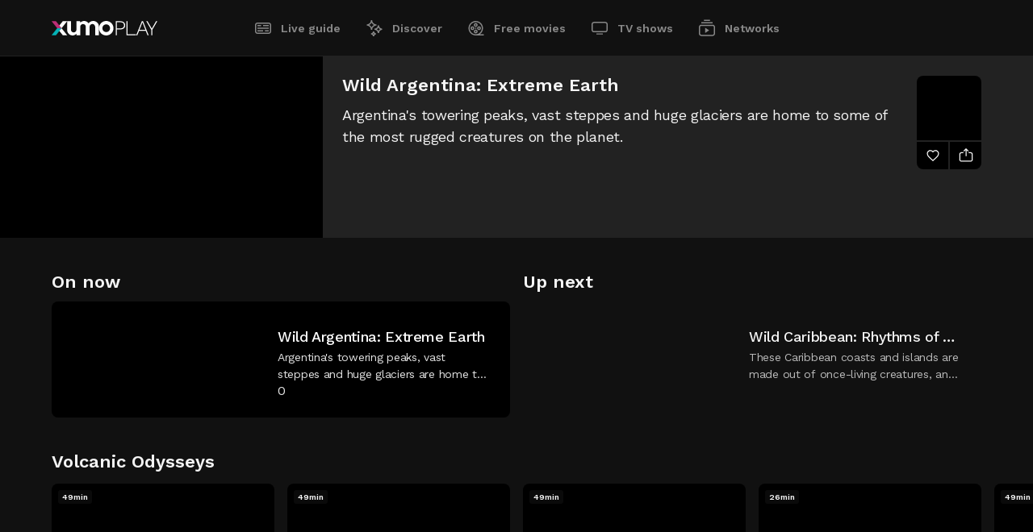

--- FILE ---
content_type: text/css; charset=UTF-8
request_url: https://play.xumo.com/_next/static/css/a2817e14173d8c79.css
body_size: -40
content:
.defaultFieldOutline{outline:1px solid #000}@keyframes fadeIn{0%{opacity:0}to{opacity:1}}@keyframes fadeOut{0%{opacity:1}to{opacity:0}}.fadeIn{animation:fadeIn .5s ease 0;animation-iteration-count:1}.fadeOut{animation:fadeOut .5s ease 0;animation-iteration-count:1}*{-webkit-font-smoothing:antialiased;outline:none}body,html{background-color:#111;position:relative;margin:0;padding:0;width:100%;min-height:100%;font-family:Work Sans,sans-serif;font-style:normal;font-weight:400;font-size:16px;line-height:inherit;font-feature-settings:"lnum";font-variant-numeric:lining-nums;color:#e3e3e3;touch-action:manipulation;-webkit-text-size-adjust:100%}@media (hover:hover) and (pointer:fine){body{overscroll-behavior-x:contain}}.bodyLocked{overflow:hidden}.site-wrapper{position:relative;z-index:1}main{position:relative;padding-top:70px;padding-bottom:36px;max-width:1440px;margin:0 auto}@media (max-width:767px){main{padding-top:50px}}a{text-decoration:none;transition:color .3s ease 0s}h1.noShow{border:0;clip:rect(0 0 0 0);height:1px;margin:-1px;overflow:hidden;padding:0;position:absolute;width:1px}

--- FILE ---
content_type: text/css; charset=UTF-8
request_url: https://play.xumo.com/_next/static/css/c6307ea027bf5b71.css
body_size: 4695
content:
.card{display:block;padding:0 8px}.card a,.card button{appearance:none;display:block;cursor:pointer}.card a>*,.card button>*{pointer-events:none}@media (hover:hover) and (pointer:fine){.card a:hover .card-image:before,.card button:hover .card-image:before{opacity:1;border-color:#05b2b6}}.card a:focus-visible .card-image:before,.card button:focus-visible .card-image:before{opacity:1;border-color:#05b2b6}.card-image{position:relative;display:block;width:100%;height:0;padding-top:56.25%;background-color:#000;border-radius:8px}.card-image:before{content:"";position:absolute;top:-4px;left:-4px;right:-4px;bottom:-4px;display:block;border:2px solid #05b2b6;border-radius:12px;opacity:0;transition:all .3s ease 0s;transition-property:opacity,border-color}.card-image img{position:absolute;top:0;left:0;width:100%;height:100%;object-fit:cover;z-index:2;opacity:0;border-radius:8px}.card-image img.lazyloaded{transition:opacity .4s ease-out 0s;opacity:1}.card-image img[src="/images/noImage.svg"]{object-fit:contain!important}.card-duration{top:8px;display:block;padding:3px 5px;background-color:#1119;font-size:10px;color:#f5f5f5;transition:all .3s ease 0s;transition-property:background-color,color}.card-duration,.card-nowPlaying{position:absolute;left:8px;border-radius:3px;font-family:Work Sans,sans-serif;font-weight:600;line-height:1.1;z-index:4}.card-nowPlaying{bottom:8px;display:flex;align-items:center;padding:3px 6px;background-color:#f5f5f5;font-size:9px;letter-spacing:-.01em;color:#008085;white-space:nowrap;transition:all .3s ease 0s;transition-property:opacity,bottom;opacity:0}.card-nowPlaying svg{margin-left:5px;width:12px;height:12px;fill:#008085}.card-progress{display:block;position:absolute;bottom:6px;left:8px;right:8px;height:4px;overflow:hidden;z-index:10;border-radius:2px;background-color:#f5f5f566}.card-progress span{position:absolute;display:block;top:0;left:0;bottom:0;min-width:2%;background-color:#f5f5f5}.card-progress+.card-nowPlaying{bottom:18px}.card-info{display:block;position:relative}.card-title{padding-top:8px;font-size:16px;font-weight:500;line-height:1.25;color:#f5f5f5}.card-description,.card-title{display:block;font-family:Work Sans,sans-serif;letter-spacing:-.02em;white-space:nowrap;overflow:hidden;text-overflow:ellipsis}.card-description{padding-top:4px;font-size:14px;font-weight:400;line-height:1.1;color:#bbb}.card-kebab{position:absolute;width:24px;height:24px;right:0;top:6px;cursor:pointer;pointer-events:auto}.card-kebab svg{fill:#f5f5f5;transition:fill .3s ease 0s;pointer-events:none}@media (hover:hover) and (pointer:fine){.card-kebab:hover svg{fill:#05b2b6}}.card-kebab:focus-visible svg{fill:#05b2b6}.card-kebab+.card-title{padding-right:28px}.card-logo{position:absolute;width:38px;height:38px;right:0;top:10px}.card-logo img{position:absolute;top:0;left:0;width:100%;height:100%;object-fit:cover;z-index:2;opacity:0;border-radius:8px}.card-logo img.lazyloaded{transition:opacity .4s ease-out 0s;opacity:1}.card-logo img[src="/images/noImage.svg"]{object-fit:contain!important}@media (max-width:1199px){.card-logo{display:none}}@media (min-width:1200px){.card-logo+.card-title,.card-logo+.card-title+.card-description{padding-right:53px}}.card.watchHistoryCard{position:relative}.card.watchHistoryCard>span{display:block;width:100%;height:0;padding-top:56.25%}.card-watchHistory{position:absolute;top:50%;left:50%;transform:translate(-50%,-50%);display:flex!important;align-items:center;justify-content:center}.card-watchHistory .card-image{display:-moz-inline-stack;display:inline-block;height:unset;width:unset;background-color:#222;transition:background-color .3s ease 0s;padding:10px 20px}.card-watchHistory .card-image span{display:flex;align-items:center;justify-content:center;color:#e3e3e3;font-size:18px;font-weight:500;letter-spacing:-.02em;transition:color .3s ease 0s}.card-watchHistory .card-image span svg{width:20px;height:20px;fill:#e3e3e3;margin-right:8px;transition:fill .3s ease 0s}@media (hover:hover) and (pointer:fine){.card-watchHistory:hover .card-image{background-color:#000}.card-watchHistory:hover .card-image span{color:#05b2b6}.card-watchHistory:hover .card-image span svg{fill:#05b2b6}}.card-watchHistory:focus-visible .card-image{background-color:#000}.card-watchHistory:focus-visible .card-image span{color:#05b2b6}.card-watchHistory:focus-visible .card-image span svg{fill:#05b2b6}.card.card-active .card-nowPlaying{opacity:1}.card.card-active .card-image:before{border-color:#f5f5f5;opacity:1}.cardListType-video .card.card-active .card-duration{background-color:#f5f5f5;color:#008085}.cardListType-portrait .card .card-image{padding-top:150%}.cardListType-networkCircle .card .card-image{padding-top:100%;border-radius:50%}.cardListType-networkCircle .card .card-image img,.cardListType-networkCircle .card .card-image:before{border-radius:50%}.listHeader{display:flex;align-items:center;justify-content:space-between;gap:20px;position:relative;min-height:36px;padding:36px 48px 6px}.listHeader h2{font-family:Work Sans,sans-serif;font-size:22px;font-weight:600;line-height:1.25;color:#f5f5f5;display:block;padding:0;margin:0;pointer-events:none}@media (max-width:767px){.listHeader h2{font-size:20px}}@media (min-width:1199px){.listHeader{padding:36px 64px 6px}}@media (max-width:767px){.listHeader{min-height:28px;padding:30px 24px 12px}}.listGrid,.listRow{margin:0;box-sizing:border-box;position:relative;display:flex;align-items:flex-start;width:100%;padding:4px 40px 30px;z-index:0;contain:content}@media (min-width:1199px){.listGrid,.listRow{padding:4px 56px 30px}}@media (max-width:767px){.listGrid,.listRow{padding:4px 16px 30px}}.listGrid>li,.listRow>li{width:20%;flex:0 0 auto;box-sizing:border-box}.listRow{margin:0 0 -30px;overflow:scroll;overflow-y:hidden;scrollbar-width:none;-ms-overflow-style:none;scroll-snap-type:x mandatory;scroll-padding:40px;white-space:nowrap;clip-path:inset(0 0 26px 0)}.listRow::-webkit-scrollbar{display:none}@media (min-width:1199px){.listRow{scroll-padding:56px}}@media (max-width:767px){.listRow{scroll-padding:16px}}.listRow>li{scroll-snap-align:start}@media not all and (-webkit-min-device-pixel-ratio:0),not all and (min-resolution:0.001dpcm){@supports (-webkit-appearance:none){.listRow>li:last-child{padding-right:48px}@media (min-width:1199px){.listRow>li:last-child{padding-right:64px}}@media (max-width:767px){.listRow>li:last-child{padding-right:24px}}}}.listGrid{flex-wrap:wrap;padding-bottom:0}.listGrid>li{margin-bottom:36px}.cardListType-network .listGrid>li,.cardListType-network .listRow>li,.cardListType-related .listGrid>li,.cardListType-related .listRow>li,.cardListType-title .listGrid>li,.cardListType-title .listRow>li,.cardListType-video .listGrid>li,.cardListType-video .listRow>li{width:25%}@media (max-width:1199px){.cardListType-network .listGrid>li,.cardListType-network .listRow>li,.cardListType-related .listGrid>li,.cardListType-related .listRow>li,.cardListType-title .listGrid>li,.cardListType-title .listRow>li,.cardListType-video .listGrid>li,.cardListType-video .listRow>li{width:25%}}@media (max-width:1023px){.cardListType-network .listGrid>li,.cardListType-network .listRow>li,.cardListType-related .listGrid>li,.cardListType-related .listRow>li,.cardListType-title .listGrid>li,.cardListType-title .listRow>li,.cardListType-video .listGrid>li,.cardListType-video .listRow>li{width:33.332849%}}@media (max-width:767px){.cardListType-network .listGrid>li,.cardListType-network .listRow>li,.cardListType-related .listGrid>li,.cardListType-related .listRow>li,.cardListType-title .listGrid>li,.cardListType-title .listRow>li,.cardListType-video .listGrid>li,.cardListType-video .listRow>li{width:50%}}@media (max-width:479px){.cardListType-network .listGrid>li,.cardListType-network .listRow>li,.cardListType-related .listGrid>li,.cardListType-related .listRow>li,.cardListType-title .listGrid>li,.cardListType-title .listRow>li,.cardListType-video .listGrid>li,.cardListType-video .listRow>li{width:75%}.cardListType-network .listGrid>li,.cardListType-related .listGrid>li,.cardListType-title .listGrid>li,.cardListType-video .listGrid>li{width:100%}}.cardListType-promo .listGrid>li,.cardListType-promo .listRow>li,.cardListType-titleLarge .listGrid>li,.cardListType-titleLarge .listRow>li,.networkFavorites .listGrid>li,.networkFavorites .listRow>li{width:33.33364%}@media (max-width:1199px){.cardListType-promo .listGrid>li,.cardListType-promo .listRow>li,.cardListType-titleLarge .listGrid>li,.cardListType-titleLarge .listRow>li,.networkFavorites .listGrid>li,.networkFavorites .listRow>li{width:33.333686%}}@media (max-width:1023px){.cardListType-promo .listGrid>li,.cardListType-promo .listRow>li,.cardListType-titleLarge .listGrid>li,.cardListType-titleLarge .listRow>li,.networkFavorites .listGrid>li,.networkFavorites .listRow>li{width:50%}}@media (max-width:767px){.cardListType-promo .listGrid>li,.cardListType-promo .listRow>li,.cardListType-titleLarge .listGrid>li,.cardListType-titleLarge .listRow>li,.networkFavorites .listGrid>li,.networkFavorites .listRow>li{width:75%}}@media (max-width:479px){.cardListType-promo .listGrid>li,.cardListType-promo .listRow>li,.cardListType-titleLarge .listGrid>li,.cardListType-titleLarge .listRow>li,.networkFavorites .listGrid>li,.networkFavorites .listRow>li{width:100%}}.cardListType-portrait .listGrid>li,.cardListType-portrait .listRow>li{width:16.66636%}@media (max-width:1199px){.cardListType-portrait .listGrid>li,.cardListType-portrait .listRow>li{width:16.666314%}}@media (max-width:1023px){.cardListType-portrait .listGrid>li,.cardListType-portrait .listRow>li{width:25%}}@media (max-width:767px){.cardListType-portrait .listGrid>li,.cardListType-portrait .listRow>li{width:33.258929%}}@media (max-width:479px){.cardListType-portrait .listGrid>li,.cardListType-portrait .listRow>li{width:50%}}.cardListType-networkCircle .listRow>li{width:8.33364%}@media (max-width:1199px){.cardListType-networkCircle .listRow>li{width:8.333686%}}@media (max-width:1023px){.cardListType-networkCircle .listRow>li{width:12.5%}}@media (max-width:767px){.cardListType-networkCircle .listRow>li{width:16.667411%}}@media (max-width:479px){.cardListType-networkCircle .listRow>li{width:25%}}.cardList{position:relative;scroll-margin-top:113.2px}@media (max-width:767px){.cardList{scroll-margin-top:93.2px}}.cardList .cardList-arrow{position:absolute;display:block;width:48px;height:48px;padding:0;cursor:pointer;background-color:#111;top:50%;transform:translateY(calc(-50% + 7px));border:none;outline:none;z-index:100;transform-origin:50% 0;border-radius:50%;transition:all .3s ease 0s;transition-property:opacity,background-color;opacity:0}.cardList .cardList-arrow svg{position:absolute;top:50%;left:50%;transform:translate(-50%,-50%) rotate(90deg);transform-origin:50% 50%;width:32px;height:32px;fill:#f5f5f5;transition:all .3s ease 0s;transition-property:fill,transform}@media (hover:hover) and (pointer:fine){.cardList .cardList-arrow:hover{background-color:#f5f5f5}.cardList .cardList-arrow:hover svg{fill:#05b2b6}}.cardList .cardList-arrow--disabled{opacity:0!important;pointer-events:none}.cardList .cardList-arrow--prev{left:24px}.cardList .cardList-arrow--prev svg{transform:translate(-50%,-50%) rotate(-90deg)}@media (min-width:1199px){.cardList .cardList-arrow--prev{left:40px}}.cardList .cardList-arrow--next{right:24px}@media (min-width:1199px){.cardList .cardList-arrow--next{right:40px}}@media (hover:none){.cardList .cardList-arrow{display:none!important}}@media (max-width:767px){.cardList .cardList-arrow{display:none!important}}.cardList:hover .cardList-arrow{opacity:1}.cardListType-titleLarge .cardList-arrow{transform:translateY(calc(-50% - 4px))}.cardListType-network .cardList-arrow,.cardListType-portrait .cardList-arrow,.cardListType-promo .cardList-arrow{transform:translateY(calc(-50% + (30px - 4px) - 1px))}.cardListType-shows .cardList-arrow{transform:translateY(calc(-50% - 2px))}.cardListType-video .cardList-arrow{transform:translateY(calc(-50% - 35px))}.emptyList{padding:48px;display:block;text-align:center;font-weight:700;font-size:18px;line-height:1.25;color:#f5f5f5}@media (min-width:1199px){.emptyList{padding:64px}}@media (max-width:767px){.emptyList{padding:24px}}.networkOnNowNext .listHeader{padding-bottom:7px}.networkOnNowNext .listHeader.upNext{position:absolute;top:0;left:calc(50% + (16px/2));padding-left:0}.networkOnNowNext-inner{display:flex;justify-content:space-between;padding:0 48px}@media (min-width:1199px){.networkOnNowNext-inner{padding:0 64px}}@media (max-width:767px){.networkOnNowNext-inner{padding:0 24px}}.networkOnNowNext-onNow,.networkOnNowNext-upNext{display:flex;border-radius:8px;width:calc(50% - (16px/2));align-items:flex-start}.networkOnNowNext-onNow{position:relative;background:#000}.networkOnNowNext-onNow:before{content:"";position:absolute;top:-4px;left:-4px;right:-4px;bottom:-4px;display:block;border:2px solid #05b2b6;border-radius:12px;opacity:0;transition:opacity .3s ease 0s}@media (max-width:767px){.networkOnNowNext-onNow{border-radius:0;background:#0000}}.networkOnNowNext-current{cursor:pointer}@media (hover:hover) and (pointer:fine){.networkOnNowNext-current:hover:before{opacity:1}}.networkOnNowNext-current:focus-visible:before{opacity:1}.networkOnNowNext-img{width:256px;height:144px;flex-shrink:0}.networkOnNowNext-img>span{position:relative;width:100%;display:block;height:0;padding-bottom:56.25%}.networkOnNowNext-img img{position:absolute;top:0;left:0;width:100%;height:100%;object-fit:cover;opacity:0;transition:opacity .4s ease-out 0s;border-radius:8px 0 0 8px}.networkOnNowNext-img img[src="/images/noImage.svg"]{object-fit:contain!important}.networkOnNowNext-img img.lazyloaded{opacity:1}@media (max-width:767px){.networkOnNowNext-img{width:117px!important;height:65px!important}.networkOnNowNext-img img{border-radius:8px}}.networkOnNowNext-info{position:relative;display:flex;flex-wrap:wrap;padding:16px 24px;align-items:flex-start;justify-content:flex-start;overflow:hidden;width:100%}@media (max-width:767px){.networkOnNowNext-info{padding:9px 0 6px 16px}}.networkOnNowNext-nowPlaying{position:absolute;top:16px;width:100%;display:flex;align-items:center;font-family:Work Sans,sans-serif;font-size:9px;font-weight:600;line-height:1.1;letter-spacing:-.01em;color:#05b2b6;white-space:nowrap}.networkOnNowNext-nowPlaying svg{margin-left:5px;width:12px;height:12px;fill:#05b2b6}@media (max-width:767px){.networkOnNowNext-nowPlaying{position:relative;top:unset}}.networkOnNowNext-title{width:100%;font-family:Work Sans,sans-serif;font-size:18px;font-weight:500;line-height:1.25;letter-spacing:-.02em;color:#fff;white-space:nowrap;overflow:hidden;text-overflow:ellipsis;padding-top:17px}@media (max-width:767px){.networkOnNowNext-title{padding-top:1px;font-size:16px}}.networkOnNowNext-description{width:100%;height:46px;box-sizing:border-box;padding-top:4px;display:-webkit-box;font-family:Work Sans,sans-serif;font-size:14px;font-weight:400;line-height:1.5;letter-spacing:-.02em;color:#e3e3e3;-webkit-line-clamp:2;-webkit-box-orient:vertical;overflow:hidden;flex-grow:0}@media (max-width:767px){.networkOnNowNext-description{display:none}}.networkOnNowNext-upNext .networkOnNowNext-img img{border-radius:8px}.networkOnNowNext-upNext .networkOnNowNext-title{color:#f5f5f5!important}.networkOnNowNext-upNext .networkOnNowNext-description{color:#bbb!important}.networkOnNowNext-restart{font-family:Work Sans,sans-serif;font-size:14px;font-weight:400;line-height:1.1;letter-spacing:-.02em;color:#888;margin-top:10px;white-space:nowrap;overflow:hidden;text-overflow:ellipsis;cursor:pointer;transition:color .3s ease 0s}.networkOnNowNext-restart svg{position:relative;top:-1px;margin-right:4px;width:16px;height:16px;fill:#888;vertical-align:top;transition:fill .3s ease 0s}@media (max-width:767px){.networkOnNowNext-restart{display:none}}@media (hover:hover) and (pointer:fine){.networkOnNowNext-restart:hover{color:#05b2b6}.networkOnNowNext-restart:hover svg{fill:#05b2b6}}.networkOnNowNext-timeLeft{font-family:Work Sans,sans-serif;font-size:14px;font-weight:400;line-height:1.1;letter-spacing:-.02em;color:#888;margin-top:10px;white-space:nowrap;overflow:hidden;text-overflow:ellipsis}@media (max-width:767px){.networkOnNowNext-timeLeft{font-size:12px;margin-top:6px}}.networkOnNowNext-restart+.networkOnNowNext-timeLeft:before{display:-moz-inline-stack;display:inline-block;padding:0 6px;content:"·"}@media (max-width:767px){.networkOnNowNext-restart+.networkOnNowNext-timeLeft:before{display:none}}.networkOnNowNext-kebab{position:absolute;width:24px;height:24px;right:0;bottom:0;cursor:pointer;pointer-events:auto}.networkOnNowNext-kebab svg{fill:#f5f5f5;pointer-events:none}@media (max-width:1199px){.networkOnNowNext .listHeader.upNext{display:none}.networkOnNowNext-onNow{width:100%}.networkOnNowNext-upNext{display:none}.networkOnNowNext-img{width:256px}}@media (max-width:1023px){.networkOnNowNext{padding-top:12px;padding-bottom:1px;margin-bottom:12px}}.share-tip{position:absolute;bottom:100%;left:calc(100% - 7px);transform:translate(-50%,10px);display:inline-block;opacity:0;pointer-events:none;z-index:1000;padding-bottom:15px;transition:all .3s ease 0s;transition-property:opacity,transform}.share-tip .share-tip-inner{position:relative;display:flex;border-radius:3px;padding:12px;background-color:#05b2b6}.share-tip .share-tip-inner:after{top:calc(100% - 1px);left:50%;content:"";height:0;width:0;position:absolute;pointer-events:none;border:solid #0000;border-top:solid #05b2b6;border-width:8px 10px 0;margin-left:-10px}.share-tip .share-tip-inner>span{display:block;width:24px;height:24px;margin-left:16px;cursor:pointer}.share-tip .share-tip-inner>span svg{width:24px;height:24px;fill:#f5f5f5;transition:fill .3s ease 0s}.share-tip .share-tip-inner>span:first-of-type{margin-left:0}.share-tip .share-tip-inner>span.share-tip-copy:hover svg,.share-tip .share-tip-inner>span.share-tip-facebook:hover svg,.share-tip .share-tip-inner>span.share-tip-twitter:hover svg{fill:#004c4f}.share-tip .share-tip-inner .share-tip-copyMsg{position:absolute;top:-24px;left:50%;transform:translateX(-50%);font-size:10px;font-weight:500;color:#f5f5f5;border-radius:3px 3px 0 0;padding:2px 12px 0;background-color:#05b2b6}.share-tip.share-tip-open{opacity:1;pointer-events:auto;transform:translate(-50%)}.share-tip.share-tip-open:after{content:"";position:absolute;left:0;right:0;top:100%;height:20px;display:block}.epgCurrent{position:relative;padding:24px 48px 0 24px;align-items:flex-start;box-sizing:border-box;-webkit-user-select:none;user-select:none}.epgCurrent,.epgCurrent-meta{display:flex;overflow:hidden;width:100%}.epgCurrent-meta{flex-direction:column;flex:1 1;-webkit-user-select:text;user-select:text;margin-top:-2px}.epgCurrent-title{margin:0;padding:0;display:block;overflow:hidden;font-family:Work Sans,sans-serif;font-weight:600;font-size:22px;line-height:1.25;color:#f5f5f5;white-space:nowrap;text-overflow:ellipsis}.epgCurrent-desc{margin-top:10px;font-size:18px;line-height:1.5;color:#f5f5f5;display:-webkit-box;-webkit-line-clamp:2;-webkit-box-orient:vertical}.epgCurrent-desc,.epgCurrent-time{overflow:hidden;font-family:Work Sans,sans-serif;font-weight:400;letter-spacing:-.02em}.epgCurrent-time{display:block;margin-top:6px;font-size:14px;line-height:1.1;color:#bbb;white-space:nowrap;text-overflow:ellipsis}.epgCurrent-buttonBar{display:block;margin-top:18px}.epgCurrent-buttonBar>a{margin-left:20px}.epgCurrent-buttonBar>a:first-child{margin-left:0}.epgCurrent-channelBlock{display:flex;flex-wrap:wrap;align-items:center;width:80px;flex-shrink:0;margin-left:24px;background-color:#000;border-radius:8px}.epgCurrent-channel{position:relative;display:block;width:80px;height:80px;flex-shrink:0;-webkit-user-select:none;user-select:none}.epgCurrent-channel img{position:absolute;left:50%;top:50%;width:100%;height:100%;object-fit:contain;transform:translate(-50%,-50%);opacity:0;transition:opacity .3s ease 0s}.epgCurrent-channel img.lazyloaded{opacity:1}.epgCurrent-favButton,.epgCurrent-shareButton{position:relative;box-sizing:border-box;width:50%;height:36px;border-top:2px solid #222;display:flex;justify-content:center;align-items:center;cursor:pointer;transition:background-color .3s ease 0s}.epgCurrent-favButton svg,.epgCurrent-shareButton svg{width:20px;height:20px;fill:#f5f5f5;transition:fill .3s ease 0s}@media (hover:hover) and (pointer:fine){.epgCurrent-favButton:hover svg,.epgCurrent-shareButton:hover svg{fill:#05b2b6}}.epgCurrent-favButton{border-right:1px solid #222}.epgCurrent-favButton--fav svg{fill:#05b2b6!important}.epgCurrent-shareButton{border-left:1px solid #222}.epgCurrent-shareButton .share-tip{left:50%}.ReactModal__Overlay{opacity:0;z-index:10001;transition:opacity .5s ease 0s;background:#00000080}.ReactModal__Overlay--after-open{opacity:1}.ReactModal__Overlay--before-close{opacity:0}.ReactModal__Content{position:absolute;box-sizing:border-box;transition:transform .3s ease 0s;border-radius:8px;transform:translate(-50%,-30%);background-color:#333;padding:60px 24px 50px;overflow:hidden;margin:0;top:50%;left:50%;right:unset;bottom:unset;max-width:600px;width:600px;display:flex;align-items:center}.ReactModal__Content--after-open{transform:translate(-50%,-50%)}.ReactModal__Content--before-close{transform:translate(-50%,-30%)}@media (max-width:767px){.ReactModal__Content{top:unset;bottom:0;width:100%;border-radius:8px 8px 0 0;transform:translate(-50%,100%)}.ReactModal__Content--after-open{transform:translate(-50%)}.ReactModal__Content--before-close{transform:translate(-50%,100%)}}.ReactModal__Content .button-close{position:absolute;top:24px;right:24px;width:24px;height:24px;text-indent:1000px;overflow:hidden}.ReactModal__Content .button-close .button-inner{display:block;padding:0;background-color:unset;line-height:24px}.ReactModal__Content .button-close .button-inner svg{position:absolute;top:0;left:0;margin:0;transition:all .3s ease 0s;transition-property:fill,transform}@media (hover:hover) and (pointer:fine){.ReactModal__Content .button-close:hover .button-inner{background-color:unset}.ReactModal__Content .button-close:hover .button-inner svg{fill:#fff;transform:scale(1.3)}}.ReactModal__Content .button-close:focus-visible .button-inner{background-color:unset}.ReactModal__Content .button-close:focus-visible .button-inner svg{fill:#fff;transform:scale(1.3)}.ReactModal__Content .modal-inner{flex-grow:1;font-family:Work Sans,sans-serif;font-weight:400;font-size:18px;line-height:1.5;letter-spacing:-.02em;color:#f5f5f5;text-align:left}.ReactModal__Content .modal-inner .modal-header{margin:0;padding:0 0 18px;font-family:Work Sans,sans-serif;font-weight:600;font-size:22px;line-height:1.25;display:block}.ReactModal__Content .modal-inner .modal-header:empty{display:none}.ReactModal__Content .modal-inner .modal-unavailable{color:#05b2b6;font-size:20px;font-weight:500;padding-bottom:4px}.ReactModal__Content .modal-inner .modal-footer{display:flex;align-items:center;padding-top:12px;font-size:14px;line-height:1;letter-spacing:-.02em;color:#bbb}.ReactModal__Content .modal-inner .modal-footer-cc,.ReactModal__Content .modal-inner .modal-footer-rating{background-color:#bbb;border-radius:2px;color:#111;padding:1px 4px;font-family:Work Sans,sans-serif;font-weight:600;margin-right:4px}.ReactModal__Content .modal-inner .modal-footer-cc:last-child,.ReactModal__Content .modal-inner .modal-footer-rating:last-child{margin-right:10px}.ReactModal__Content .modal-inner .modal-footer:empty{display:none}.ReactModal__Content .modal-inner .modal-buttons{display:flex;flex-direction:column;padding-top:7px}.ReactModal__Content .modal-inner .modal-buttons .button{margin-top:12px}.ReactModal__Content .modal-inner .modal-buttons .button-inner{width:100%;text-align:center}.ReactModal__Content .modal-inner .modal-buttons .button-inner svg{margin-right:5px}.ReactModal__Content .modal-inner .modal-buttons .button-inner span{white-space:nowrap}.ReactModal__Content .modal-inner .modal-buttons:empty{display:none}@media (max-width:767px){.ReactModal__Content .modal-inner{font-size:16px}.ReactModal__Content .modal-inner .modal-header{font-size:20px}.ReactModal__Content .modal-inner .modal-footer{font-size:12px}}:root{--playerLandscapeWidth:100%;--playerLightboxWidth:100%}.player-container{position:relative}.player-container.player-inline{width:100%;height:0;padding-top:56.25%;position:relative}.player-container.player-inline>div{position:absolute!important;top:0;left:0;width:100%;height:100%}.player-container.player-inline .jw-icon-pip{display:none!important}.player-container.player-lightbox{position:fixed;top:0;left:0;z-index:10010;width:100%;height:100%;background-color:#000}.player-container.player-lightbox .player-container--inner{position:relative;display:flex;align-items:center;justify-content:center;height:100%;pointer-events:none;left:50%!important;transform:translateX(-50%);width:var(--playerLightboxWidth)}.player-container.player-lightbox .player-close{appearance:none;border:none;position:absolute;z-index:10;top:20px;left:20px;display:block;background-color:initial;margin:0;cursor:pointer;pointer-events:auto;mix-blend-mode:difference;width:36px;height:36px;transition:transform .3s ease 0s}.player-container.player-lightbox .player-close svg{position:absolute;top:50%;left:50%;transform:translate(-50%,-50%);width:24px;height:24px;fill:#e3e3e3;stroke:#e3e3e3;stroke-width:.5px;transition:fill .3s ease 0s}@media (hover:hover) and (pointer:fine){.player-container.player-lightbox .player-close:hover svg{fill:#fff}}.player-container.player-lightbox .player-close:focus-visible{transform:scale(1.5)}.player-container.player-lightbox .player-close:focus-visible svg{fill:#fff}.player-container .player-channel-image{display:block;position:absolute;top:0;left:0;width:100%;height:100%;z-index:2;opacity:1;background-color:#000;pointer-events:none}.player-container .player-channel-image img{position:absolute;top:0;left:0;width:100%;height:100%;object-fit:cover;z-index:2;opacity:0}.player-container .player-channel-image img.lazyloaded{transition:opacity .2s linear 0s;opacity:1}.player-container .player-channel-image--show{transition:opacity 0 linear 0s;opacity:1}.player-container .player-channel-image--hide{transition:opacity 1s ease-out 0s;opacity:0}.player-container .jwplayer{pointer-events:auto}.player-container .jw-error{display:flex;align-items:center;justify-content:center;height:100%!important}.player-container .jw-flag-floating .jw-wrapper{border-radius:8px;border:2px solid #05b2b6;overflow:hidden}.player-container .jw-flag-floating .jw-wrapper .jw-float-bar{top:0;background:#0000}.player-container .jw-flag-floating .jw-wrapper.jw-float-to-top{top:calc(70px + 1rem)}.player-container .jw-flag-floating.jw-flag-user-inactive .jw-float-bar{opacity:0}@media screen and (max-device-width:480px) and (orientation:portrait){.player-container .jw-flag-touch.jw-flag-floating .jw-wrapper{top:auto;right:10px;bottom:10px;left:auto;max-width:75vw!important}}.player-container .jw-related-btn,.player-container .player-live .jw-display-container,.player-container .player-live .jw-icon-next,.player-container .player-live .jw-icon-playback,.player-container .player-live .jw-icon-rewind,.player-container .player-live .jw-slider-time,.player-container .player-live .jw-text-countdown,.player-container .player-live .jw-text-duration,.player-container .player-live .jw-text-elapsed,.player-container .player-live .jw-text-live{display:none!important}@media (hover:hover) and (pointer:fine){.player-container .player-live .jw-media{pointer-events:none}}.player-container .player-live .jw-restart-btn svg{width:24px;height:24px;fill:#e3e3e3}.player-container .player-live .jw-channel-logo{position:absolute;top:10px;right:13px;width:48px}.playerFW{background-color:#000;overflow:hidden}.playerFW main{z-index:10002}.playerFW footer{display:none}.playerFW .player-container{position:fixed!important;top:0!important;left:0!important;width:100%!important;height:100%!important;background-color:#000}.playerFW .player-container--inner{position:relative!important;left:50%!important;transform:translateX(-50%);width:var(--playerLandscapeWidth)!important;display:block!important;height:unset!important}:root{--networkEpgHeight:auto;--networkEpgMarginBottom:0}main.pageType-network{max-width:unset}main.pageType-network .epgPlayer-outer{position:relative;height:var(--networkEpgHeight);margin-bottom:var(--networkEpgMarginBottom);pointer-events:none;z-index:12;-webkit-user-select:none;user-select:none}main.pageType-network .epgPlayer{position:sticky;top:70px;z-index:12;width:100%;box-sizing:border-box;background-color:#222;pointer-events:auto}main.pageType-network .epgPlayer-inner{box-sizing:border-box;display:flex;align-self:flex-start;flex-shrink:0;padding:0;max-width:1440px;margin:0 auto}@media (max-width:1023px){main.pageType-network .epgPlayer-inner{flex-direction:column}}main.pageType-network .epgPlayer-player{position:relative;width:400px;flex-shrink:0;display:flex;background:#000;z-index:10}main.pageType-network .epgPlayer-player:before{content:"";display:block;position:relative;margin-left:-1px;height:0;width:1px;padding-bottom:56.25%;background:#0000}@media (max-width:1023px){main.pageType-network .epgPlayer-player{width:100%}main.pageType-network .epgPlayer{top:50px}main.pageType-network .epgPlayer .epgCurrent{height:54px;overflow:unset;padding:0 48px;z-index:20}main.pageType-network .epgPlayer .epgCurrent-meta{display:none}main.pageType-network .epgPlayer .epgCurrent-channelBlock{position:relative;margin-left:0;background-color:unset;flex-wrap:unset;height:54px}main.pageType-network .epgPlayer .epgCurrent-channel{position:relative;top:9px;background-color:#000;border-radius:8px;margin-right:24px}main.pageType-network .epgPlayer .epgCurrent-favButton,main.pageType-network .epgPlayer .epgCurrent-shareButton{margin-right:24px;border:none}main.pageType-network .epgPlayer .epgCurrent-kebab{position:absolute;width:24px;height:24px;right:48px;top:50%;transform:translateY(-50%);cursor:pointer;pointer-events:auto}main.pageType-network .epgPlayer .epgCurrent-kebab svg{fill:#f5f5f5;pointer-events:none}}@media (max-width:1023px) and (min-width:1199px){main.pageType-network .epgPlayer .epgCurrent-kebab{right:64px}}@media (max-width:1023px) and (max-width:767px){main.pageType-network .epgPlayer .epgCurrent-kebab{right:24px}}@media (min-width:1199px){main.pageType-network .epgPlayer .epgCurrent{padding-right:64px}}@media (max-width:767px){main.pageType-network .epgPlayer .epgCurrent{padding:0 24px}}.networkContainer{position:relative;z-index:1;max-width:1440px;margin:0 auto}.playerFW main.pageType-network .epgCurrent{display:none}